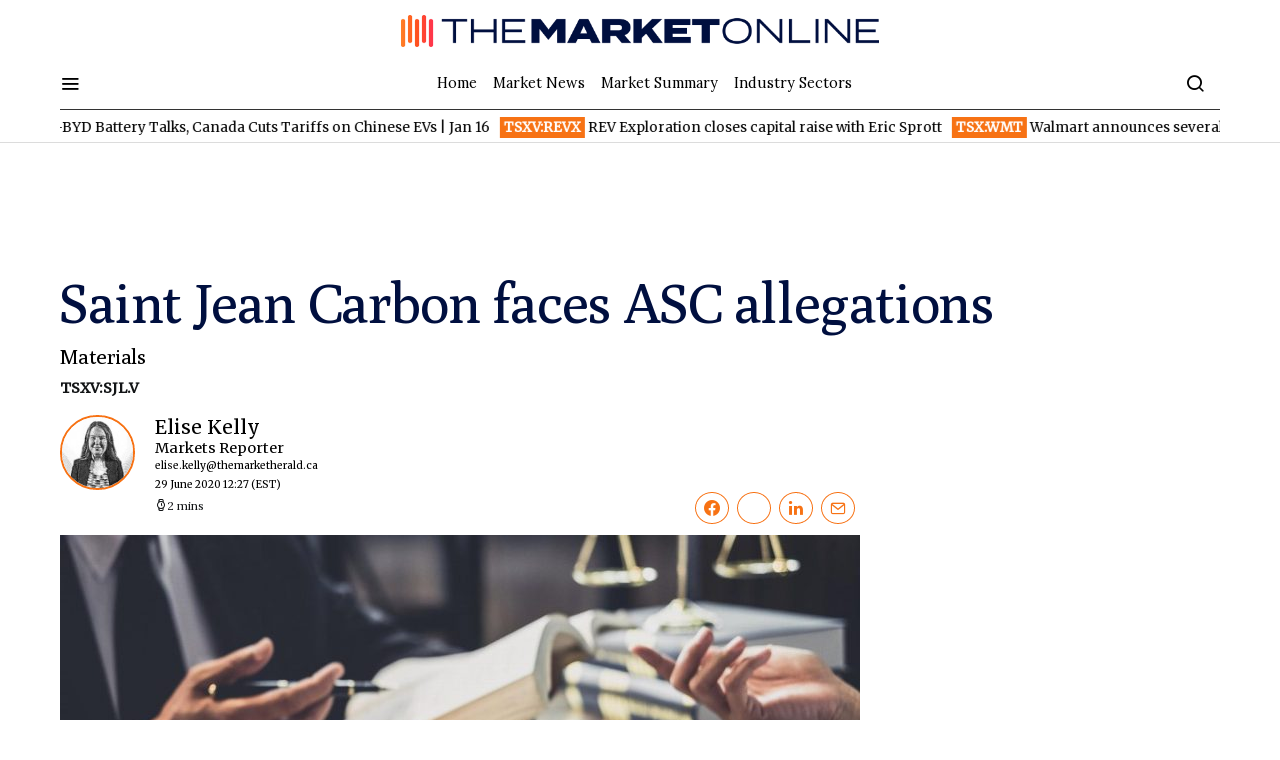

--- FILE ---
content_type: text/html; charset=utf-8
request_url: https://www.google.com/recaptcha/api2/aframe
body_size: 268
content:
<!DOCTYPE HTML><html><head><meta http-equiv="content-type" content="text/html; charset=UTF-8"></head><body><script nonce="Mz3TbmN2iG5qGSCladB_UQ">/** Anti-fraud and anti-abuse applications only. See google.com/recaptcha */ try{var clients={'sodar':'https://pagead2.googlesyndication.com/pagead/sodar?'};window.addEventListener("message",function(a){try{if(a.source===window.parent){var b=JSON.parse(a.data);var c=clients[b['id']];if(c){var d=document.createElement('img');d.src=c+b['params']+'&rc='+(localStorage.getItem("rc::a")?sessionStorage.getItem("rc::b"):"");window.document.body.appendChild(d);sessionStorage.setItem("rc::e",parseInt(sessionStorage.getItem("rc::e")||0)+1);localStorage.setItem("rc::h",'1768607427991');}}}catch(b){}});window.parent.postMessage("_grecaptcha_ready", "*");}catch(b){}</script></body></html>